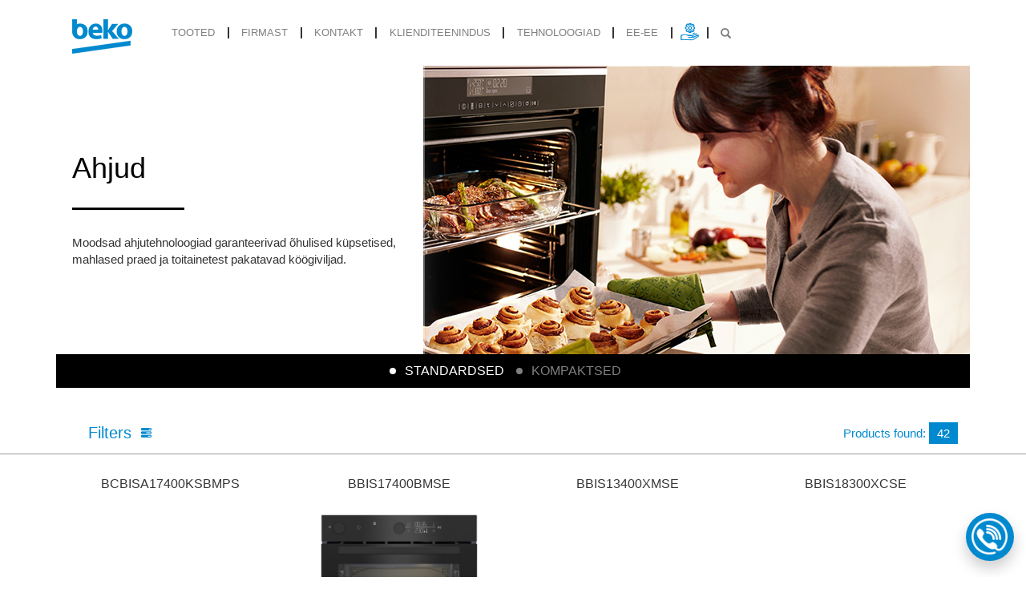

--- FILE ---
content_type: text/html; charset=UTF-8
request_url: https://beko.ee/ee/products/431/standardsed
body_size: 4333
content:
<!DOCTYPE html>
<html lang=" et">

<head>
    <meta charset="utf-8">
    <meta http-equiv="X-UA-Compatible" content="IE=edge">
    <meta name="viewport" content="width=device-width, initial-scale=1">




    <title>Beko - </title>


    <!-- Google Tag Manager -->
    <script>
        (function(w, d, s, l, i) {
            w[l] = w[l] || [];
            w[l].push({
                'gtm.start': new Date().getTime(),
                event: 'gtm.js'
            });
            var f = d.getElementsByTagName(s)[0],
                j = d.createElement(s),
                dl = l != 'dataLayer' ? '&l=' + l : '';
            j.async = true;
            j.src =
                'https://www.googletagmanager.com/gtm.js?id=' + i + dl;
            f.parentNode.insertBefore(j, f);
        })(window, document, 'script', 'dataLayer', 'GTM-MSBG49J4');
    </script>
    <!-- End Google Tag Manager -->
    <!-- Facebook Pixel Code -->
    <script>
        ! function(f, b, e, v, n, t, s) {
            if (f.fbq) return;
            n = f.fbq = function() {
                n.callMethod ?
                    n.callMethod.apply(n, arguments) : n.queue.push(arguments)
            };
            if (!f._fbq) f._fbq = n;
            n.push = n;
            n.loaded = !0;
            n.version = '2.0';
            n.queue = [];
            t = b.createElement(e);
            t.async = !0;
            t.src = v;
            s = b.getElementsByTagName(e)[0];
            s.parentNode.insertBefore(t, s)
        }(window, document, 'script',
            'https://connect.facebook.net/en_US/fbevents.js');
        fbq('init', '1111738585965241');
        fbq('track', 'PageView');
    </script>
    <noscript><img height="1" width="1" style="display:none"
            src="https://www.facebook.com/tr?id=1111738585965241&ev=PageView&noscript=1" /></noscript>
    <!-- End Facebook Pixel Code -->

            <script type="text/javascript" src="https://widget-ee.100shoppers.com/js/widget.min.js" async=""></script>
        <link rel="stylesheet" href="/css/style.css?id=3dbaa2645dda6252a832a65cd3803ed4">

    
    <script src=""></script>

    <link rel="stylesheet" href="">

    <link rel="shortcut icon" type="image/ico" href="/favicon.ico" />
    <meta name="csrf-token" content="RZ8UnfhSsPiTIkDL2YGfFMMAXzYFVob3Q1G0E4FT" />


    <!-- HTML5 shim and Respond.js for IE8 support of HTML5 elements and media queries -->
    <!-- WARNING: Respond.js doesn't work if you view the page via file:// -->
    <!--[if lt IE 9]>
                <script src="https://oss.maxcdn.com/html5shiv/3.7.3/html5shiv.min.js"></script>
                <script src="https://oss.maxcdn.com/respond/1.4.2/respond.min.js"></script>
              <![endif]-->
</head>

<body class="content-body ee ee_ee">

    <!-- Google Tag Manager (noscript) -->
    <noscript><iframe src="https://www.googletagmanager.com/ns.html?id=GTM-MSBG49J4" height="0" width="0"
            style="display:none;visibility:hidden"></iframe></noscript>
    <!-- End Google Tag Manager (noscript) -->
    <!-- Google Tag Manager (noscript) -->

    <div id="header_margin" class="hidden-print"></div>

    <header data-spy="affix" data-offset-top="60" data-offset-bottom="200" class="header-main">
        <div class="container">
            <div class="row">

                <nav class="navbar navbar-expand-lg navbar-light bg-light">
                    <a class="navbar-brand" href="/"><img alt="Beko" class="img-responsive"
                            src="/images/site/logo.png"></a>
                    <button id="menu-btn" class="navbar-toggler collapsed" type="button" data-toggle="collapse"
                        data-target="#navbarNavDropdown" aria-controls="navbarNavDropdown" aria-expanded="false"
                        aria-label="Toggle navigation">
                        <span></span>
                        <span></span>
                        <span></span>
                        <span></span>
                    </button>
                    <div class="collapse navbar-collapse" id="navbarNavDropdown">
                        <ul class="navbar-nav">
    <li class="nav-item dropdown">
        <a class="nav-link dropdown-toggle" id="navbarDropdownMenuLink" data-toggle="dropdown" aria-haspopup="true"
            aria-expanded="false">
            tooted        </a>
        <ul class="dropdown-menu products-category-menu" aria-labelledby="navbarDropdownMenuLink">
                        
                                                            <li class="dropdown-submenu">
                            <a href="https://beko.ee/ee/products/1/jahutamine"
                                class="dropdown-item dropdown-toggle"
                                data-toggle="dropdown">Jahutamine</a>
                            <ul class="dropdown-menu">
                                                                                                                                                        <li> <a class="dropdown-item"
                                                    href="https://beko.ee/ee/products/11/vabaltseisvad">
                                                                                                            <span
                                                            class="bb-icon-lodowki-wolnostojace"></span>
                                                                                                        Eraldiseisvad
                                                </a>

                                                <a class="next-btn"
                                                    href="https://beko.ee/ee/archive-products/11/vabaltseisvad"><strong>Arhiivi tooded</strong></a>
                                            </li>
                                                                                                                                                                <li> <a class="dropdown-item"
                                                    href="https://beko.ee/ee/products/12/sisseehitamiseks">
                                                                                                            <span
                                                            class="bb-icon-lodowki-zabudowa"></span>
                                                                                                        Integreeritavad
                                                </a>

                                                <a class="next-btn"
                                                    href="https://beko.ee/ee/archive-products/12/sisseehitamiseks"><strong>Arhiivi tooded</strong></a>
                                            </li>
                                                                                                                                        </ul>
                        </li>
                                                                                <li class="dropdown-submenu">
                            <a href="https://beko.ee/ee/products/2/pesu"
                                class="dropdown-item dropdown-toggle"
                                data-toggle="dropdown">Pesu</a>
                            <ul class="dropdown-menu">
                                                                                                                                                        <li> <a class="dropdown-item"
                                                    href="https://beko.ee/ee/products/21/pesumasinad">
                                                                                                            <span
                                                            class="bb-icon-pralki"></span>
                                                                                                        Pesumasinad
                                                </a>

                                                <a class="next-btn"
                                                    href="https://beko.ee/ee/archive-products/21/pesumasinad"><strong>Arhiivi tooded</strong></a>
                                            </li>
                                                                                                                                                                <li> <a class="dropdown-item"
                                                    href="https://beko.ee/ee/products/22/kuivatid">
                                                                                                            <span
                                                            class="bb-icon-suszarki"></span>
                                                                                                        Kuivatid
                                                </a>

                                                <a class="next-btn"
                                                    href="https://beko.ee/ee/archive-products/22/kuivatid"><strong>Arhiivi tooded</strong></a>
                                            </li>
                                                                                                                                                                <li> <a class="dropdown-item"
                                                    href="https://beko.ee/ee/products/23/washer-dryer">
                                                                                                            <span
                                                            class="bb-icon-suszarko-pralki"></span>
                                                                                                        Pesumasin-kuivati
                                                </a>

                                                <a class="next-btn"
                                                    href="https://beko.ee/ee/archive-products/23/washer-dryer"><strong>Arhiivi tooded</strong></a>
                                            </li>
                                                                                                                                        </ul>
                        </li>
                                                                                <li class="dropdown-submenu">
                            <a href="https://beko.ee/ee/products/3/noudepesu"
                                class="dropdown-item dropdown-toggle"
                                data-toggle="dropdown">Nõudepesu</a>
                            <ul class="dropdown-menu">
                                                                                                                                                        <li> <a class="dropdown-item"
                                                    href="https://beko.ee/ee/products/31/vabaltseisvad">
                                                                                                            <span
                                                            class="bb-icon-zmywarki-wolnostojace"></span>
                                                                                                        Eraldiseisvad
                                                </a>

                                                <a class="next-btn"
                                                    href="https://beko.ee/ee/archive-products/31/vabaltseisvad"><strong>Arhiivi tooded</strong></a>
                                            </li>
                                                                                                                                                                <li> <a class="dropdown-item"
                                                    href="https://beko.ee/ee/products/32/sisseehitamiseks">
                                                                                                            <span
                                                            class="bb-icon-zmywarki-zabudowa"></span>
                                                                                                        Integreeritavad
                                                </a>

                                                <a class="next-btn"
                                                    href="https://beko.ee/ee/archive-products/32/sisseehitamiseks"><strong>Arhiivi tooded</strong></a>
                                            </li>
                                                                                                                                        </ul>
                        </li>
                                                                                <li class="dropdown-submenu">
                            <a href="https://beko.ee/ee/products/4/toiduvalmistamine"
                                class="dropdown-item dropdown-toggle"
                                data-toggle="dropdown">Toiduvalmistamine</a>
                            <ul class="dropdown-menu">
                                                                                                                                                        <li> <a class="dropdown-item"
                                                    href="https://beko.ee/ee/products/41/ahjud">
                                                                                                            <span
                                                            class="bb-icon-kuchenki"></span>
                                                                                                        Ahjud
                                                </a>

                                                <a class="next-btn"
                                                    href="https://beko.ee/ee/archive-products/41/ahjud"><strong>Arhiivi tooded</strong></a>
                                            </li>
                                                                                                                                                                <li> <a class="dropdown-item"
                                                    href="https://beko.ee/ee/products/42/pliidid">
                                                                                                            <span
                                                            class="bb-icon-plyty"></span>
                                                                                                        Pliidid
                                                </a>

                                                <a class="next-btn"
                                                    href="https://beko.ee/ee/archive-products/42/pliidid"><strong>Arhiivi tooded</strong></a>
                                            </li>
                                                                                                                                                                <li> <a class="dropdown-item"
                                                    href="https://beko.ee/ee/products/43/kupsetusahjud">
                                                                                                            <span
                                                            class="bb-icon-piekarniki"></span>
                                                                                                        Küpsetusahjud
                                                </a>

                                                <a class="next-btn"
                                                    href="https://beko.ee/ee/archive-products/43/kupsetusahjud"><strong>Arhiivi tooded</strong></a>
                                            </li>
                                                                                                                                                                <li> <a class="dropdown-item"
                                                    href="https://beko.ee/ee/products/44/mikrolaineahjud">
                                                                                                            <span
                                                            class="bb-icon-microfale"></span>
                                                                                                        Mikrolaineahjud
                                                </a>

                                                <a class="next-btn"
                                                    href="https://beko.ee/ee/archive-products/44/mikrolaineahjud"><strong>Arhiivi tooded</strong></a>
                                            </li>
                                                                                                                                                                <li> <a class="dropdown-item"
                                                    href="https://beko.ee/ee/products/45/tombevarjed">
                                                                                                            <span
                                                            class="bb-icon-okapy"></span>
                                                                                                        Õhupuhastid
                                                </a>

                                                <a class="next-btn"
                                                    href="https://beko.ee/ee/archive-products/45/tombevarjed"><strong>Arhiivi tooded</strong></a>
                                            </li>
                                                                                                                                        </ul>
                        </li>
                                                                                <li class="dropdown-submenu">
                            <a href="https://beko.ee/ee/products/5/vaikesed-kodumajapidamismasinad"
                                class="dropdown-item dropdown-toggle"
                                data-toggle="dropdown">Väikesed kodumasinad</a>
                            <ul class="dropdown-menu">
                                                                                                                                                        <li> <a class="dropdown-item"
                                                    href="https://beko.ee/ee/products/50/joogid">
                                                                                                            <span
                                                            class="bb-icon-czajniki"></span>
                                                                                                        Joogid
                                                </a>

                                                <a class="next-btn"
                                                    href="https://beko.ee/ee/archive-products/50/joogid"><strong>Arhiivi tooded</strong></a>
                                            </li>
                                                                                                                                                                <li> <a class="dropdown-item"
                                                    href="https://beko.ee/ee/products/52/toitude-valmistamine">
                                                                                                            <span
                                                            class="bb-icon-roboty-kuchenne"></span>
                                                                                                        Toitude Valmistamine
                                                </a>

                                                <a class="next-btn"
                                                    href="https://beko.ee/ee/archive-products/52/toitude-valmistamine"><strong>Arhiivi tooded</strong></a>
                                            </li>
                                                                                                                                                                <li> <a class="dropdown-item"
                                                    href="https://beko.ee/ee/products/53/handheld-iron">
                                                                                                            <span
                                                            class="bb-icon-prasowanie"></span>
                                                                                                        Triikimine
                                                </a>

                                                <a class="next-btn"
                                                    href="https://beko.ee/ee/archive-products/53/handheld-iron"><strong>Arhiivi tooded</strong></a>
                                            </li>
                                                                                                                                                                <li> <a class="dropdown-item"
                                                    href="https://beko.ee/ee/products/54/puhastamine">
                                                                                                            <span
                                                            class="bb-icon-odkurzacze"></span>
                                                                                                        Puhastamine
                                                </a>

                                                <a class="next-btn"
                                                    href="https://beko.ee/ee/archive-products/54/puhastamine"><strong>Arhiivi tooded</strong></a>
                                            </li>
                                                                                                                                                                <li> <a class="dropdown-item"
                                                    href="https://beko.ee/ee/products/55/airfryiers">
                                                                                                            <span
                                                            class="bb-icon-frytkownica"></span>
                                                                                                        Õhufritüür
                                                </a>

                                                <a class="next-btn"
                                                    href="https://beko.ee/ee/archive-products/55/airfryiers"><strong>Arhiivi tooded</strong></a>
                                            </li>
                                                                                                                                        </ul>
                        </li>
                                                                                <li class="dropdown-submenu">
                            <a href="https://beko.ee/ee/products/6/spare-parts"
                                class="dropdown-item dropdown-toggle"
                                data-toggle="dropdown">Varuosad</a>
                            <ul class="dropdown-menu">
                                                                                                                                                        <li> <a class="dropdown-item"
                                                    href="https://beko.ee/ee/products/61/parts">
                                                                                                            <span
                                                            class="bb-icon-spare-parts"></span>
                                                                                                        Varuosad
                                                </a>

                                                <a class="next-btn"
                                                    href="https://beko.ee/ee/archive-products/61/parts"><strong>Arhiivi tooded</strong></a>
                                            </li>
                                                                                                                                                                <li> <a class="dropdown-item"
                                                    href="https://beko.ee/ee/products/62/parts">
                                                                                                        Tarvikud köögiseadmetele
                                                </a>

                                                <a class="next-btn"
                                                    href="https://beko.ee/ee/archive-products/62/parts"><strong>Arhiivi tooded</strong></a>
                                            </li>
                                                                                                                                        </ul>
                        </li>
                                                        </ul>
    </li>
    <li class="nav-item ">
        <a class="nav-link" href="https://beko.ee/ee/company/who-we-are">
            Firmast</a>
    </li>
    <li class="nav-item ">
        <a class="nav-link" href="https://beko.ee/ee/contact/beko">
            Kontakt</a>
    </li>
    <li class="nav-item ">
        <a class="nav-link" href="https://beko.ee/ee/customer-service">
            Klienditeenindus</a>
    </li>
    <li class="nav-item ">
        <a class="nav-link" href="https://beko.ee/ee/technologies">
            Tehnoloogiad</a>
    </li>


    <li class="nav-item dropdown" id="lang">
        <a class="nav-link dropdown-toggle" id="lang-box" data-toggle="dropdown" aria-haspopup="true"
            aria-expanded="false">
            ee-ee
        </a>
        <ul class="dropdown-menu" aria-labelledby="lang-box">

                            <li class="dropdown-submenu">
                    <a href="https://beko.ee/ee" target="_blank">
                        <!-- <span class="flag flag-ee"></span> -->
                        EE-EE</a>
                </li>
                <li class="dropdown-submenu">
                    <a href="https://beko.ee/ru" target="_blank">
                        <!-- <span class="flag flag-ru"></span> -->
                        EE-RU</a>
                </li>
            
        </ul>
    </li>
    <li class="nav-item" id="repairs-and-parts">
                            <a class="nav-link" href="https://repairportal.beko.com/et-ee">
                <span class="nav-link-img">
            <img src="/images/style2019/repairs-and-parts2.png">
        </span>
        <span class="nav-link-txt">
            Remondijuhendid ja varuosad        </span>
        </a>
    </li>
    <li class="nav-item dropdown" id="search-menu">
        <a class="nav-link dropdown-toggle" id="search-box" data-toggle="dropdown" aria-haspopup="true"
            aria-expanded="false">
            <span class="glyphicon glyphicon-search"></span>
        </a>
        <ul class="dropdown-menu" aria-labelledby="search-box">
            <form class="navbar-form" role="search" method="get" action="/ee/search" id="search">
                <div class="input-group">
                    <input type="text" name="q" class="form-control"
                        placeholder="Otsing" autocomplete="off">
                    <span class="input-group-btn">
                        <button class="btn btn-primary" type="button"><span
                                class="glyphicon glyphicon-search"></span></button>
                    </span>
                    <div class="result"></div>
                </div>
            </form>
        </ul>
    </li>
</ul>
 </div>
                </nav>
            </div>
        </div>
    </header>




    <div id="wrapper">
        <div id="app">
            <!--szukaj - otsing<br>-->
            
<div id="lista" class="content-box">

    <div class="container" hidden="">

        <nav class="clearfix">
        <ol class="breadcrumb">
            <li><a href="/"><span class="glyphicon glyphicon-home"></span></a></li>
                            <li><a href="https://beko.ee/ee/products/4/toiduvalmistamine">Toiduvalmistamine</a></li>
                            <li><a href="https://beko.ee/ee/products/43/kupsetusahjud">Küpsetusahjud</a></li>
                            <li><a href="https://beko.ee/ee/products/431/standardsed">Standardsed</a></li>
                    </ol>
    </nav>


    </div>


        <div id="carousel" class="carousel slide" data-ride="carousel">

        <!-- Wrapper for slides -->
        <div class="carousel-inner">
                        <div class="item active">

                                                          <div class="carousel-box-txt">
                        <h2>
                            Ahjud
                        </h2>
                        Moodsad ahjutehnoloogiad garanteerivad õhulised küpsetised, mahlased praed ja toitainetest pakatavad köögiviljad.
                    </div>
                                           <img src="/uploads/banners/1578411338_piekarniki2.jpg" alt="" class="carousel-home-baner">

                                </div>
                    </div>

        
    </div>
        <ol class="carousel-indicators-listing">



                <li  class="active" >
             <a href="https://beko.ee/ee/products/431/standardsed"><span>Standardsed</span></a>
        </li>
                <li >
             <a href="https://beko.ee/ee/products/432/kompakt"><span>Kompaktsed</span></a>
        </li>
            </ol>
<div id="filter">


      <filter-page :specific-attributes="[{&quot;id&quot;:223,&quot;data_type&quot;:&quot;float&quot;,&quot;name&quot;:&quot;mainCavities&quot;,&quot;name_lang&quot;:&quot;Peamise \u00f5\u00f5nsuse funktsioonid&quot;}]" lang="ee" ></filter-page>
</div>

</div>
        </div>
    </div>
    <footer class="hidden-print">
        <div class="container">
            <div class="row">
                <div class="col navbar-expand-lg">
                    <ul class="navbar-nav">

                                            <li class="nav-item">
                    <span class="ahref">Jahutamine</span>
                                            <ul>
                                                                                                <li>
                                        <a
                                            href="https://beko.ee/ee/products/11/vabaltseisvad">
                                            ERALDISEISVAD
                                        </a>
                                    </li>
                                                                                                                                <li>
                                        <a
                                            href="https://beko.ee/ee/products/12/sisseehitamiseks">
                                            INTEGREERITAVAD
                                        </a>
                                    </li>
                                                                                    </ul>
                                    </li>
                                                <li class="nav-item">
                    <span class="ahref">Pesu</span>
                                            <ul>
                                                                                                <li>
                                        <a
                                            href="https://beko.ee/ee/products/21/pesumasinad">
                                            PESUMASINAD
                                        </a>
                                    </li>
                                                                                                                                <li>
                                        <a
                                            href="https://beko.ee/ee/products/22/kuivatid">
                                            KUIVATID
                                        </a>
                                    </li>
                                                                                                                                <li>
                                        <a
                                            href="https://beko.ee/ee/products/23/washer-dryer">
                                            PESUMASIN-KUIVATI
                                        </a>
                                    </li>
                                                                                    </ul>
                                    </li>
                                                <li class="nav-item">
                    <span class="ahref">Nõudepesu</span>
                                            <ul>
                                                                                                <li>
                                        <a
                                            href="https://beko.ee/ee/products/31/vabaltseisvad">
                                            ERALDISEISVAD
                                        </a>
                                    </li>
                                                                                                                                <li>
                                        <a
                                            href="https://beko.ee/ee/products/32/sisseehitamiseks">
                                            INTEGREERITAVAD
                                        </a>
                                    </li>
                                                                                    </ul>
                                    </li>
                                                <li class="nav-item">
                    <span class="ahref">Toiduvalmistamine</span>
                                            <ul>
                                                                                                <li>
                                        <a
                                            href="https://beko.ee/ee/products/41/ahjud">
                                            AHJUD
                                        </a>
                                    </li>
                                                                                                                                <li>
                                        <a
                                            href="https://beko.ee/ee/products/42/pliidid">
                                            PLIIDID
                                        </a>
                                    </li>
                                                                                                                                <li>
                                        <a
                                            href="https://beko.ee/ee/products/43/kupsetusahjud">
                                            KüPSETUSAHJUD
                                        </a>
                                    </li>
                                                                                                                                <li>
                                        <a
                                            href="https://beko.ee/ee/products/44/mikrolaineahjud">
                                            MIKROLAINEAHJUD
                                        </a>
                                    </li>
                                                                                                                                <li>
                                        <a
                                            href="https://beko.ee/ee/products/45/tombevarjed">
                                            ÕHUPUHASTID
                                        </a>
                                    </li>
                                                                                    </ul>
                                    </li>
                                                <li class="nav-item">
                    <span class="ahref">Väikesed kodumasinad</span>
                                            <ul>
                                                                                                <li>
                                        <a
                                            href="https://beko.ee/ee/products/50/joogid">
                                            JOOGID
                                        </a>
                                    </li>
                                                                                                                                <li>
                                        <a
                                            href="https://beko.ee/ee/products/52/toitude-valmistamine">
                                            TOITUDE VALMISTAMINE
                                        </a>
                                    </li>
                                                                                                                                <li>
                                        <a
                                            href="https://beko.ee/ee/products/53/handheld-iron">
                                            TRIIKIMINE
                                        </a>
                                    </li>
                                                                                                                                <li>
                                        <a
                                            href="https://beko.ee/ee/products/54/puhastamine">
                                            PUHASTAMINE
                                        </a>
                                    </li>
                                                                                                                                <li>
                                        <a
                                            href="https://beko.ee/ee/products/55/airfryiers">
                                            ÕHUFRITüüR
                                        </a>
                                    </li>
                                                                                    </ul>
                                    </li>
                                                <li class="nav-item">
                    <span class="ahref">Varuosad</span>
                                            <ul>
                                                                                                <li>
                                        <a
                                            href="https://beko.ee/ee/products/61/parts">
                                            VARUOSAD
                                        </a>
                                    </li>
                                                                                                                                <li>
                                        <a
                                            href="https://beko.ee/ee/products/62/parts">
                                            TARVIKUD KööGISEADMETELE
                                        </a>
                                    </li>
                                                                                    </ul>
                                    </li>
                        
</ul>

                </div>
            </div>
        </div>
        <div class="foot">
        <img style="max-width: 300px;" src="https://beko.ee/images/logo-BSOM.png">
            <ul>
                <li>
                    <a href="https://beko.ee/ee/cookies">Küpsiseteatis</a>
                </li>
                <li>
                    <a href="https://beko.ee/ee/privstatement" target="_blank">Veebilehe privaatsusteatis – tarbijate kaubamärgid</a>
                </li>
                <li>
                    <a href="https://beko.ee/ee/corporatestatement" target="_blank">Veebilehe privaatsusteatis – ettevõtete veebileht</a>
                </li>
            </ul>
        </div>
    </footer>

    
    <a href="/ee/contact/serwis" id="phone-icon" class="phone-box is-animating"></a>
    <script src="/js/script.js?id=ba852235ffe4b3a34c545ddf22c79d98?ver=2"></script>
    <script src="https://beko.ee/jsvue/app.js"></script>

</body>

</html>


--- FILE ---
content_type: text/html; charset=UTF-8
request_url: https://beko.ee/ajax/productinstructions
body_size: 3502
content:
<option value="1236">BM3T3924WBB</option><option value="1223">BM3WFST411415W</option><option value="1230">BM3WFSU37013WW</option><option value="1231">BM3WFSU37213WA</option><option value="1218">BM3WFSU37213WB</option><option value="1221">BM3WFSU37213WPBB</option><option value="1222">BM3WFSU38213WPBB</option><option value="1219">BM3WFSU38413WB</option><option value="1220">BM3WFSU39413WPBB1</option><option value="1336">BM3WFSU48415ADC</option><option value="1217">BM3WFSU49415WB</option><option value="1228">BM3WFU410415WB</option><option value="1359">Airfry Tray</option><option value="1052">B1854N</option><option value="1172">B1RCNA344S</option><option value="1095">B1RCNA364XB</option><option value="1004">B1RCNA404G</option><option value="1003">B1RCNA404W</option><option value="1225">B1RMFNE314W</option><option value="1226">B1RMFNE314XB</option><option value="1396">B1WFK2604WBEE</option><option value="1395">B1WFK2604WEE</option><option value="1393">B1WFM2721WBEE</option><option value="1392">B1WFM2721WEE</option><option value="1399">B1WFM2741WBEE</option><option value="1397">B1WFM2821WBEE</option><option value="1394">B1WFM2821WEE</option><option value="1398">B1WFM2841WBEE</option><option value="1385">B3BCNA294HS</option><option value="1283">B3RCNA344HG</option><option value="1282">B3RCNA344HW1</option><option value="1178">B3RCNA364HG</option><option value="960">B3RCNA364HXB</option><option value="955">B3RCNA364HXBR</option><option value="1284">B3RCNA404HG</option><option value="963">B3RCNA404HW</option><option value="1406">B3RCNA404HXBR</option><option value="1277">B3RCNE564HDXB</option><option value="1276">B3RCNE564HXB</option><option value="1343">B3RGNA354HXB1</option><option value="1344">B3RGNA354HXBR</option><option value="1112">B3RMFNE314W</option><option value="1113">B3RMFNE314XB</option><option value="936">B3T42242</option><option value="1410">B3T67230</option><option value="1412">B3T68230</option><option value="1335">B3WBT671415W</option><option value="1389">B3WBT681415W</option><option value="1258">B3WBT691415W</option><option value="1332">B5DBT68547W</option><option value="1280">B5EUNA406HXB</option><option value="1275">B5RCNA365HDXBR</option><option value="1087">B5RCNA365HG</option><option value="1116">B5RCNA365HXB1</option><option value="1085">B5RCNA365ZXB</option><option value="1289">B5RCNA365ZXBR</option><option value="1100">B5RCNA366HG</option><option value="948">B5RCNA366HXB</option><option value="1088">B5RCNA405HG</option><option value="1089">B5RCNA405HXBR1</option><option value="1086">B5RCNA405ZXBR</option><option value="1407">B5RCNA406HXB3</option><option value="1101">B5RCNA406HXBR</option><option value="1279">B5RCNA406HXBR1</option><option value="1199">B5RCNE565HXBR</option><option value="1063">B5RFNE274W</option><option value="1161">B5RMFNE314W</option><option value="1162">B5RMFNE314X</option><option value="1105">B5T4924SWW</option><option value="1413">B5T89243M</option><option value="1379">B7WFU68416WB ES</option><option value="1380">B7WFU69416WB ES</option><option value="1021">BBCM12300X</option><option value="1020">BBCM13300X</option><option value="1022">BBCM17400B</option><option value="1405">BBCM18300W</option><option value="1186">BBIE11100B</option><option value="1038">BBIE13300XC</option><option value="929">BBIE17300B</option><option value="1147">BBIE17300BMP</option><option value="930">BBIE17301BD</option><option value="1264">BBIES17300B</option><option value="982">BBIM12300XD</option><option value="896">BBIM13300XM</option><option value="1425">BBIM13300ZGCSE</option><option value="1107">BBIM14300BMP</option><option value="922">BBIM14300WMS</option><option value="1262">BBIM17300BMPEF</option><option value="1096">BBIM17300BMPSF</option><option value="1303">BBIM18300BS</option><option value="1424">BBIM7300BC</option><option value="1423">BBIM7300BD</option><option value="1106">BBIMM13300DXMPSEF</option><option value="861">BBIR13300XC</option><option value="1259">BBIR17300BCS</option><option value="895">BBIS12300XDE</option><option value="1260">BBIS13400XMSE</option><option value="1148">BBIS17300BCS</option><option value="1263">BBIS17300BSEA</option><option value="1130">BBIS17301BMP</option><option value="1261">BBIS17400BMSE</option><option value="898">BBIS18300XCSE</option><option value="1150">BBSE17300B</option><option value="1240">BBVM17400B</option><option value="1151">BCBIE17300KSB</option><option value="1307">BCBIM17300KSB</option><option value="1305">BCBIMA17300KSB</option><option value="1306">BCBIMA17400KSBS</option><option value="1131">BCBIS17300KSB</option><option value="1308">BCBIS17300KSBCS</option><option value="1152">BCBIS17300KSBMPS</option><option value="1209">BCBIS17400KSBS</option><option value="1304">BCBISA17400KSBMPS</option><option value="1309">BCBVMS17400KSBS</option><option value="1033">BCHA275K41SN</option><option value="1171">BCHA275K4SN</option><option value="1170">BCHA306E4SN</option><option value="1174">BCNA254E43SN</option><option value="1175">BCNA275E41SN</option><option value="331">BCNA275E4FN</option><option value="347">BCNA275E4SN</option><option value="1198">BCNA306E42SN</option><option value="338">BCNA306E4SN</option><option value="1187">BCNA306E4ZSN</option><option value="900">BCNE400E40SN</option><option value="901">BCNE400E50SHN</option><option value="1032">BCSA285K4SN</option><option value="913">BDFN26430W</option><option value="1401">BDFN26440WP</option><option value="1402">BDFN26440XP</option><option value="1010">BDFN26530W</option><option value="1011">BDFN26530X</option><option value="1012">BDFN26531W</option><option value="1013">BDFN26531X</option><option value="1353">BDFN26540WP</option><option value="1352">BDFN26540XP</option><option value="881">BDFN26640XC</option><option value="1355">BDFN36550XWP</option><option value="975">BDFS15020W</option><option value="976">BDFS15020X</option><option value="1354">BDFS15021B</option><option value="943">BDFS26040XA</option><option value="974">BDFS26040XQ</option><option value="1273">BDFS26042XQ</option><option value="1196">BDFS26046XQ</option><option value="912">BDFS26120WQ</option><option value="977">BDFS26121XQ</option><option value="1293">BDFS26123AQ</option><option value="1294">BDFS26123WQ</option><option value="1016">BDIN16435</option><option value="1134">BDIN25321</option><option value="1135">BDIN25323</option><option value="1136">BDIN25324</option><option value="1014">BDIN36530</option><option value="1017">BDIN36532</option><option value="1015">BDIN36535</option><option value="1356">BDIN37540AWP</option><option value="1348">BDIN37550WP</option><option value="1349">BDIN38441P</option><option value="1346">BDIN38541P</option><option value="1347">BDIN38542P</option><option value="1350">BDIN38551P</option><option value="1345">BDIN38561P</option><option value="1119">BDIS36020</option><option value="1110">BDIS36120Q</option><option value="944">BDIS38040A</option><option value="972">BDIS38040Q</option><option value="1165">BDIS38041Q</option><option value="1274">BDIS38042Q</option><option value="971">BDIS38120Q</option><option value="1166">BDIS48E041Q</option><option value="1358">BHCA62322BBH</option><option value="1114">BHCA62422BBH</option><option value="1129">BHCA66741BBHF</option><option value="1157">BHCI31322BBH</option><option value="1158">BHCIW31322BBH</option><option value="1421">BHNU61320BH</option><option value="1420">BHNU61320XH</option><option value="1419">BHNU82540BIH</option><option value="1287">BM1WFSU36223WPBB</option><option value="1227">BM1WFSU36233WB</option><option value="1229">BM1WFSU36233WW</option><option value="1388">BM1WFSU38223WB</option><option value="1384">BM1WFSU39223WA</option><option value="1409">BM3T37239W</option><option value="1237">BM3T37239WBB</option><option value="1403">BM3T37249WBB</option><option value="1411">BM3T372E0W</option><option value="1164">BM3T38230W</option><option value="1238">BM3T38239WBB</option><option value="1390">BM3T39239WB</option><option value="1414">BM3T40230W</option><option value="1391">BM3WFU39215WB</option><option value="1331">BM5DFT48447W</option><option value="1426">BM5WFU610415W</option><option value="1300">BMCI 44313 FBG</option><option value="990">BMGB 20212 B</option><option value="991">BMGB 25333 BG</option><option value="1092">BMGB 25333 WG</option><option value="1207">BMGB 25333 X</option><option value="1301">BMGB 25353 B</option><option value="1334">BMM5DFO5741W</option><option value="1333">BMM5DFO5741WPB</option><option value="1302">BMOB 20202 B</option><option value="1039">BSSA210K4SN</option><option value="1286">BTL1WFP10622</option><option value="1285">BTL1WFP10724</option><option value="1040">BU1104N</option><option value="1049">BU1154HCN</option><option value="1050">BU1154N</option><option value="1386">CaffeExperto® CE5300 CEP 5464 DX</option><option value="1298">CaffeExperto® CE7500 CEG 7304 B</option><option value="1299">CaffeExperto® CE7500+ CEG 7348 DX</option><option value="1079">CEG 7302 B</option><option value="1078">CEG 7304 X</option><option value="1204">CEG 7348 B</option><option value="1205">CEG 7348 X</option><option value="1250">CEP 5302 B</option><option value="1257">CEP 5303 B</option><option value="1256">CEP 5304 X</option><option value="1122">CF100EWN</option><option value="1120">CF200EWN</option><option value="1121">CF316EWN</option><option value="1372">CF380EWN</option><option value="528">CFB 5310 W</option><option value="527">CFB 5310 X</option><option value="526">CFB 6310 W</option><option value="517">CFB 6310 X</option><option value="1400">CFM 7355 I</option><option value="577">CSS 48100 GW</option><option value="1351">DEN48530X</option><option value="777">DIN36430</option><option value="1084">DIS35020</option><option value="1194">DIS35023E</option><option value="794">DIS35025</option><option value="1408">DIS35026</option><option value="978">DIS46120</option><option value="1296">DIS48020</option><option value="980">DVN05320S</option><option value="979">DVN05320W</option><option value="791">DVS05024S</option><option value="790">DVS05024W</option><option value="1215">FBE62120SWD</option><option value="1373">FBE62120WD</option><option value="1214">FBE62120XDN</option><option value="1216">FBE62130GXDN</option><option value="1316">FBE6330GXDSN</option><option value="1322">FBM62320SDS</option><option value="1315">FBM62330GADSN</option><option value="1320">FBM62330GWDTN</option><option value="1317">FBM62330GXTN</option><option value="1319">FBMA61330GXDT</option><option value="1318">FBMA61330GXDTN</option><option value="1314">FBMA62330TXDSN</option><option value="1323">FBS63121WD</option><option value="1321">FBST62110DW</option><option value="1103">FRL 2242 B</option><option value="1190">FRL 2244 B</option><option value="1254">FRL 3374 B</option><option value="1242">FRL 5388 B</option><option value="1160">FS127340N</option><option value="1057">FSE1174N</option><option value="1058">FSE13040N</option><option value="603">FSE52020DWD</option><option value="1266">FSE52029DWD</option><option value="1211">FSE52320DXD</option><option value="1145">FSE52326DXD</option><option value="443">FSE53320DWCS</option><option value="987">FSE56000GW</option><option value="593">FSE57300GX</option><option value="589">FSE57310GAS</option><option value="1212">FSG52020FW</option><option value="1210">FSG52020FX</option><option value="1376">FSM51339DWDS</option><option value="1360">FSM52321DXDT</option><option value="1374">FSM52332DWDT</option><option value="1375">FSM52332DXDT</option><option value="1265">FSM52339DXDS</option><option value="586">FSM57100GW</option><option value="590">FSM57300GW</option><option value="591">FSM57300GX</option><option value="1142">FSM59300WDS</option><option value="1144">FSM59300XCS</option><option value="1140">FSM59300XDS</option><option value="1141">FSM59305BDT</option><option value="1143">FSM59305WDT</option><option value="1377">FSM69301SXT</option><option value="1188">FSS52020DW</option><option value="587">FSS57000GW</option><option value="1047">GN1416240JXN</option><option value="1048">GN163140SN</option><option value="1180">GNO46623MXPN</option><option value="1023">GNO5322XPN</option><option value="1255">HBA 81762 BX</option><option value="658">HDCC 32200 X</option><option value="637">HDCG 32220 FX</option><option value="1297">HDI 32400 TO</option><option value="660">HDMC 32400 TX</option><option value="429">HDMI32400DT</option><option value="648">HIAG 64225 SX</option><option value="1200">HIAW64225SXE</option><option value="903">HIBG64120SB</option><option value="902">HIBG64120SX</option><option value="428">HIC 64400 E</option><option value="427">HIC 64401</option><option value="1416">HIGG 64123 SB</option><option value="1417">HIGG 64123 SX</option><option value="1361">HII 64600 AFT</option><option value="920">HII 64730 UFT</option><option value="1159">HII 64780 UFTI</option><option value="915">HII 68811 NT</option><option value="1268">HII64200FMTW</option><option value="1418">HII64200FMTZG</option><option value="1193">HII64200RT</option><option value="1201">HII64200SFMT</option><option value="1036">HII64200SMT</option><option value="916">HII64202FMT</option><option value="1127">HII64400QT</option><option value="1037">HII64400SMT</option><option value="1202">HII64401QT</option><option value="1002">HII64401SMTX</option><option value="1126">HII64720QUF2T</option><option value="1267">HII64720SUF2T</option><option value="1125">HII64822QUFT</option><option value="1124">HII64822SUFT</option><option value="642">HILG 64222 S</option><option value="643">HILG 64225 S</option><option value="983">HILG 642C5 SB</option><option value="1269">HILG 64325 SDX</option><option value="1415">HILM 64120 S</option><option value="644">HILW 64222 S</option><option value="435">HILW 64225 SW</option><option value="651">HILW 64235 S</option><option value="921">HIXI 64700 UF</option><option value="1189">HIXI 84700 UF</option><option value="1192">HMM 81504 BX</option><option value="1363">HNT61520BH</option><option value="1364">HNT63322BH</option><option value="1362">HNT63322WH</option><option value="949">HNU51311SH</option><option value="950">HNU61422B</option><option value="951">HNU61425B</option><option value="1128">Hob Extractor Kit </option><option value="1310">MBBIM10600MTMSW</option><option value="1312">MBBIM10600MTPSWE</option><option value="1313">MBBIMA10600MTPSWE</option><option value="1311">MBBIS10600MTMSE</option><option value="409">MGB25332BG</option><option value="410">MGB25333BG</option><option value="1422">MGC20100B1</option><option value="1365">MGC20130BFB</option><option value="1366">MGC20130SFB</option><option value="1368">MGF23210B</option><option value="1357">MHII68811NTMTI</option><option value="1369">MOC20100B2</option><option value="1370">MOC20100W2</option><option value="1371">MOC20240G</option><option value="781">PSK</option><option value="784">PSKS</option><option value="1042">RCHA270K40SN</option><option value="1181">RCNA305K40SN</option><option value="1177">RCNA305K40WN</option><option value="1176">RCNA305K40XBRN</option><option value="1025">RCSA240K40SN</option><option value="1026">RCSA240K40WN</option><option value="1028">RCSA270K40SN</option><option value="1027">RCSA270K40WN</option><option value="1031">RCSA300K40GN</option><option value="1030">RCSA300K40SN</option><option value="1029">RCSA300K40WN</option><option value="1083">RDSA240K40SN</option><option value="1046">RDSA240K40WN</option><option value="1291">RDSO206K40SN</option><option value="1133">RDSO206K40WN</option><option value="1062">RFSA210K40WN</option><option value="1061">RFSA240M41WN</option><option value="1340">RS9051PN</option><option value="1168">RS9152WN</option><option value="1339">RSO47WEUN</option><option value="1041">RSSA290M41WN</option><option value="1071">SGA 8130 C</option><option value="1387">SIM 3024 B</option><option value="1077">SIM 3122 T</option><option value="1245">SIM 3126 R</option><option value="1246">SIM 5124 A</option><option value="1075">SIM 5124 M</option><option value="1072">SIM 8130 P</option><option value="1244">SIM 8130 V</option><option value="1076">SPA 9230 C</option><option value="838">STM 4116 B</option><option value="1073">STM 6120 W</option><option value="1195">SWM 2971 B</option><option value="1247">SWM 2971 W</option><option value="1051">TS190340N</option><option value="1292">TS190340SN</option><option value="735">TSE1234FSN</option><option value="801">TSE1284N</option><option value="1248">VCC 34801 AG</option><option value="356">VCC 34801 AR</option><option value="1082">VCC 44821 AB</option><option value="1253">VCW 70340 W</option><option value="1252">VRT 60221 VD</option><option value="1081">VRT 61818 VG</option><option value="348">VRT 61818 VW</option><option value="485">VRT 61821 VD</option><option value="1382">VRT 84225 VB</option><option value="1251">VRT 84225 VI</option><option value="1383">VRW 80318 VB</option><option value="1249">WKM 7322 DX</option><option value="1338">WKM 7322 I</option><option value="1006">WUE 6512 XWST</option>